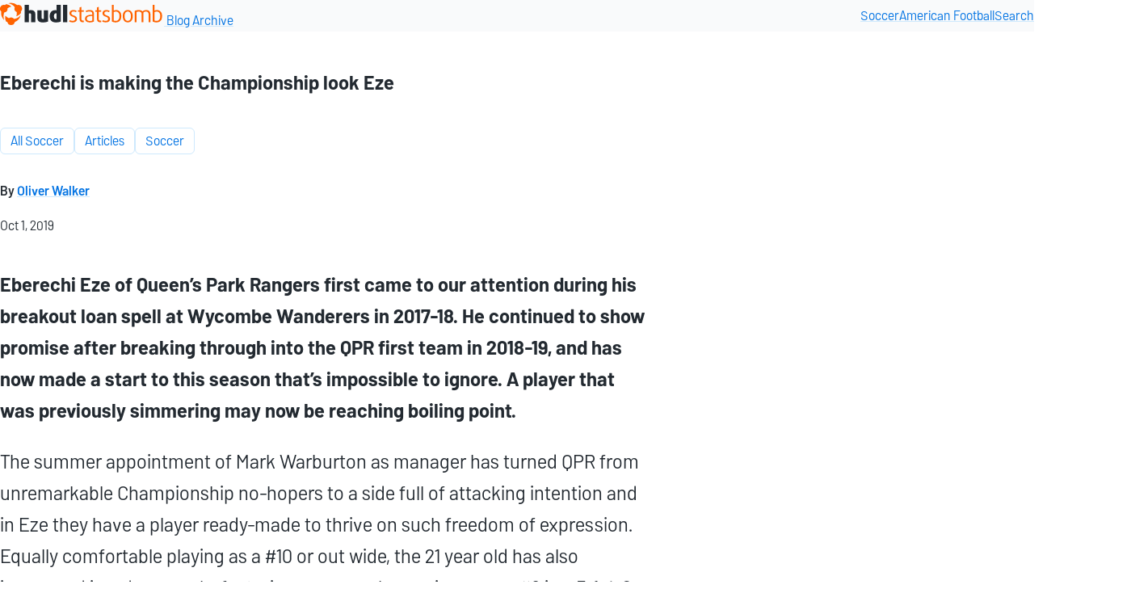

--- FILE ---
content_type: text/html
request_url: https://blogarchive.statsbomb.com/articles/soccer/eberechi-is-making-the-championship-look-eze/
body_size: 4281
content:
<!DOCTYPE html>
<html lang="en">
<head>
  <meta charset="UTF-8">
  <meta name="viewport" content="width=device-width, initial-scale=1.0">
  <title>Eberechi is making the Championship look Eze • Statsbomb Blog Archive</title>
  
  <meta name="description" content="Eberechi Eze of Queen’s Park Rangers first came to our attention during his breakout loan spell at Wycombe Wanderers in 2017-18.">
  <meta property="og:type" content="article">
  <meta property="og:url" content="https://blogarchive.statsbomb.com/articles/soccer/eberechi-is-making-the-championship-look-eze/">
  <meta property="og:description" content="Eberechi Eze of Queen’s Park Rangers first came to our attention during his breakout loan spell at Wycombe Wanderers in 2017-18.">
  

  <link rel="icon" href="/favicon.ico" sizes="32x32">
  <link rel="icon" href="/favicon.svg" type="image/svg+xml">
  <link rel="apple-touch-icon" href="/apple-touch-icon-180x180.png">
  
  
  
  

  

  <link rel="stylesheet" href="/OqJG_JYizi.css">

  
  
</head>
<body class="stack article">
  
  
  <header class="site-header">
    <div class="container">
      <a href="/" class="site-name">
        <svg xmlns="http://www.w3.org/2000/svg" width="203" height="31" fill="none"><g clip-path="url(#a)"><title>Hudl Statsbomb</title><path fill="#FF6300" fill-rule="evenodd" d="M20.342 20.163c-.026 0-.057-.01-.073-.036-.015-.021-.02-.053-.015-.079.495-1.599.662-3.281.49-4.943a.072.072 0 0 0-.052-.068 4.725 4.725 0 0 1-2.378-6.045c.01-.032.01-.063-.01-.09a12.501 12.501 0 0 0-7.653-4.734c-.042-.004-.073-.04-.073-.088a.09.09 0 0 1 .068-.089A12.17 12.17 0 0 1 21.264 6.25a.11.11 0 0 0 .052.02h.026c.422-.13.866-.193 1.309-.193A4.688 4.688 0 0 1 27.02 9.04a4.715 4.715 0 0 1-1.147 5.162c-.021.021-.032.047-.026.073.072.544.109 1.092.114 1.646 0 .053 0 .1-.005.152v.094s-.016.036-.026.052a12.403 12.403 0 0 1-5.563 3.94h-.031l.005.005ZM4.968 24.547s-.047-.01-.062-.026a12.251 12.251 0 0 1-3.394-10.247c0-.026-.006-.057-.026-.073A4.708 4.708 0 0 1 .62 8.433a4.68 4.68 0 0 1 5.396-2.174c.026.01.057 0 .078-.016a12.735 12.735 0 0 1 1.668-1.118.098.098 0 0 1 .042-.01 12.415 12.415 0 0 1 6.21 2.868c.025.021.036.058.025.09a.078.078 0 0 1-.067.062 12.287 12.287 0 0 0-4.578 2.09c-.026.016-.036.047-.036.078.015.157.026.319.026.476a4.721 4.721 0 0 1-4.04 4.645c-.032 0-.058.026-.068.052-.167.402-.313.826-.433 1.244-.74 2.523-.667 5.22.209 7.702a.084.084 0 0 1-.01.078.1.1 0 0 1-.074.037v.01ZM13.726 31a4.708 4.708 0 0 1-4.572-3.605.09.09 0 0 0-.052-.063c-.62-.25-1.214-.549-1.783-.893a.093.093 0 0 1-.036-.042 12.428 12.428 0 0 1-.615-6.793.092.092 0 0 1 .062-.068h.016c.026 0 .052.005.073.026a12.354 12.354 0 0 0 4.087 2.921c.01 0 .021.005.037.005.02 0 .036-.005.052-.015a4.683 4.683 0 0 1 6.428.924c.015.021.042.037.068.032h.01a12.544 12.544 0 0 0 7.857-4.285.084.084 0 0 1 .067-.031c.016 0 .032 0 .042.01.036.021.052.063.042.1a12.402 12.402 0 0 1-7.163 8.078.081.081 0 0 0-.053.062 4.696 4.696 0 0 1-4.556 3.632l-.01.005Z" clip-rule="evenodd"></path><path fill="#232A31" d="M43.754 27.395h-5.26V18.11c0-1.008-.488-1.552-1.6-1.552a2.79 2.79 0 0 0-1.111.217v10.62h-5.26V6.02h5.26v6.944a7.26 7.26 0 0 1 2.603-.49c3.524 0 5.368 1.797 5.368 5.065v9.857Zm15.671-.735c-1.41.654-3.931 1.09-6.371 1.09-4.5 0-6.751-1.634-6.751-5.746v-9.286h5.26v9.422c0 .926.515 1.334 1.49 1.334.489 0 .896-.054 1.113-.136v-10.62h5.26V26.66Zm15.81 0c-1.248.627-3.47 1.09-6.046 1.09-4.989 0-7.673-2.67-7.673-7.707 0-4.547 2.332-7.461 6.914-7.461.515 0 1.165.109 1.545.218V6.02h5.26v20.64Zm-5.26-3.104v-6.917c-.163-.081-.57-.163-.95-.163-1.463 0-2.25 1.389-2.25 3.512 0 2.506.814 3.677 2.305 3.677.353 0 .705-.027.895-.11Zm13.2 3.84h-5.26V6.018h5.26v21.376Z"></path><path fill="#FF6300" d="M95.378 23.474c0 2.533-2.006 4.22-5.45 4.22-1.518 0-3.036-.353-4.337-1.034l.813-1.743c.976.545 2.332.926 3.497.926 1.871 0 3.118-.926 3.118-2.369 0-1.552-1.247-2.151-2.955-2.777-2.06-.763-4.094-1.689-4.094-4.33 0-2.288 1.762-3.949 4.853-3.949 1.491 0 2.955.382 4.067 1.035l-.787 1.607a5.791 5.791 0 0 0-3.063-.872c-1.762 0-2.766.954-2.766 2.179 0 1.607 1.33 2.151 2.874 2.723 2.17.817 4.23 1.634 4.23 4.384Zm8.492 3.84c-.298.136-.867.245-1.491.245-2.386 0-3.85-1.307-3.85-3.976v-9.15h-2.114v-1.715h2.114v-3.54l2.196-.735v4.275h3.145v1.716h-3.145v9.04c0 1.498 1.003 2.07 2.196 2.07.353 0 .732-.055.949-.136v1.906Zm12.433-.654c-1.031.572-3.118 1.035-5.043 1.035-4.013 0-6.019-1.716-6.019-4.493 0-4.194 4.501-4.82 8.92-5.065V17.02c0-2.178-1.437-2.859-3.47-2.859-1.356 0-3.037.436-3.986.899l-.596-1.607c1.111-.517 2.955-1.035 4.771-1.035 3.281 0 5.423 1.308 5.423 4.793v9.45Zm-2.142-1.144v-5.8c-3.254.19-6.778.381-6.778 3.431 0 1.716 1.274 2.832 3.823 2.832 1.111 0 2.44-.217 2.955-.463Zm11.21 1.798c-.298.136-.868.245-1.491.245-2.386 0-3.85-1.307-3.85-3.976v-9.15h-2.115v-1.715h2.115v-3.54l2.196-.735v4.275h3.145v1.716h-3.145v9.04c0 1.498 1.003 2.07 2.196 2.07.353 0 .732-.055.949-.136v1.906Zm10.89-3.84c0 2.533-2.006 4.22-5.449 4.22-1.519 0-3.037-.353-4.338-1.034l.813-1.743c.976.545 2.332.926 3.498.926 1.87 0 3.117-.926 3.117-2.369 0-1.552-1.247-2.151-2.955-2.777-2.06-.763-4.094-1.689-4.094-4.33 0-2.288 1.763-3.949 4.853-3.949 1.492 0 2.956.382 4.067 1.035l-.786 1.607a5.792 5.792 0 0 0-3.064-.872c-1.762 0-2.765.954-2.765 2.179 0 1.607 1.328 2.151 2.874 2.723 2.169.817 4.229 1.634 4.229 4.384Zm13.912-3.703c0 5.527-2.928 7.924-7.022 7.924-1.789 0-3.525-.463-4.636-1.035V6.02h2.277v7.134c.759-.354 1.925-.654 3.037-.654 3.768 0 6.344 2.75 6.344 7.27Zm-2.278.136c0-3.513-1.735-5.61-4.365-5.61-.976 0-2.06.245-2.738.6V25.38c.488.245 1.464.463 2.467.463 2.603 0 4.636-1.715 4.636-5.936Zm16.449.136c0 4.357-2.169 7.652-6.209 7.652-4.039 0-6.208-3.295-6.208-7.652s2.169-7.625 6.208-7.625c4.04 0 6.209 3.268 6.209 7.625Zm-2.251-.027c0-3.377-1.301-5.746-3.958-5.746s-3.958 2.37-3.958 5.746c0 3.376 1.301 5.8 3.958 5.8s3.958-2.424 3.958-5.8Zm24.033 7.38h-2.25V17.292c0-1.906-1.328-3.023-3.171-3.023-1.356 0-2.468.49-3.173 1.253v11.872h-2.25V16.94c0-1.661-1.383-2.669-3.416-2.669-1.166 0-2.169.218-2.901.518v12.607h-2.278V13.453c1.41-.599 3.145-1.035 5.043-1.035 2.278 0 3.85.763 4.636 1.689.895-.844 2.63-1.689 4.771-1.689 3.01 0 4.989 1.825 4.989 4.684v10.293Zm14.54-7.625c0 5.527-2.928 7.924-7.021 7.924-1.79 0-3.525-.463-4.637-1.035V6.02h2.277v7.134c.759-.354 1.925-.654 3.036-.654 3.77 0 6.345 2.75 6.345 7.27Zm-2.277.136c0-3.513-1.735-5.61-4.366-5.61-.976 0-2.06.245-2.738.6V25.38c.488.245 1.464.463 2.467.463 2.604 0 4.637-1.715 4.637-5.936Z"></path></g><defs><clipPath id="a"><path fill="#fff" d="M0 0h202.592v31H0z"></path></clipPath></defs></svg>

        <span>Blog Archive</span>
      </a>
      <nav>
        <a href="/articles/soccer/">Soccer</a>
        <a href="/articles/football/">American Football</a>
        <a href="/search">Search</a>
      </nav>
    </div>
  </header>
  <main>
    <div class="container">
      
      
      
      
  <article lang="en-US" data-pagefind-body="" data-pagefind-filter="language[lang], year:2019">
    
    <header class="article__cover">
      <h1>Eberechi is making the Championship look Eze</h1>
        
      <div class="article__meta">
        <ul class="article__tags" data-pagefind-ignore="">
        
          
        
          
        
          
          <li><a class="tag" href="/articles/soccer/all-soccer/" data-pagefind-filter="category">All Soccer</a></li>
          
        
          
          <li><a class="tag" href="/articles/" data-pagefind-filter="category">Articles</a></li>
          
        
          
          <li><a class="tag" href="/articles/soccer/" data-pagefind-filter="category">Soccer</a></li>
          
        
        </ul>

        
          <p class="article__author">
            By <a href="/authors/oliver-walker" data-pagefind-filter="author">Oliver Walker</a>
          </p>
        

        <p class="article__date">
          <time date="">Oct 1, 2019</time>
        </p>


      </div>

    </header>


    <div class="article__content">
      <p><strong>Eberechi Eze of Queen’s Park Rangers first came to our attention during his breakout loan spell at Wycombe Wanderers in 2017-18. He continued to show promise after breaking through into the QPR first team in 2018-19, and has now made a start to this season that’s impossible to ignore. A player that was previously simmering may now be reaching boiling point.</strong></p>
<p>The summer appointment of Mark Warburton as manager has turned QPR from unremarkable Championship no-hopers to a side full of attacking intention and in Eze they have a player ready-made to thrive on such freedom of expression. Equally comfortable playing as a #10 or out wide, the 21 year old has also impressed in a deeper role, featuring on several occasions as an #8 in a 3-1-4-2.</p>
<p><img src="/uploads/2022/02/Mid-Template-Eze.png" alt=""></p>
<p>Clearly enjoying the deeper starting role, Eze’s gotten on the ball in the earlier stages of QPR’s possession and by utilising his close control, quick feet and athletic ability to drive through the midfield, completing no fewer than 85% of his ball carries that end within the opposition half, he’s been a real force at turning defence into attack.</p>
<p><img src="/uploads/2022/02/IQTactics-Eze-Oppo-Half-Dribbles.png" alt=""></p>
<p>The advanced positions he regularly ends up in means it’s appropriate to look at his contribution against the boundaries for more advanced midfielders and wide players as well. Eze’s ability to make an impact in the final third has been key to QPR’s strong start and his Scoring Contribution rate of 0.55 (goals + assists per 90 minutes) ranks him second for all players in the Championship under the age of 22, with his expected rates (<a href="https://statsbomb.com/soccer-metrics/expected-goals-xg-explained/">xG</a> + xG assisted) not far behind either at 0.33.</p>
<p><img src="/uploads/2022/02/Att-Mid-Template-Eze.png" alt=""></p>
<p>Far from just a capable carrier, he also has the passing mastery to match. A really smart user of the ball in and around the final third, Eze has the capability to see an opportunity to play a killer pass but also the technical accomplishment to execute them as well, completing 87% of his passes into and within the attacking third.</p>
<p><img src="/uploads/2022/02/IQTactics-Eze-Final-Third-Passes.png" alt=""></p>
<p>As expected, the rumour mill has begun to turn with Southampton and Spurs the Premier League sides most recently linked, a step up that will become an expectation rather than a possibility should Eze maintain his fine start.</p>

    </div>

    <div class="article__info">
      This is an archive of the article which was originally published at:
      <br>https://statsbomb.com/articles/soccer/eberechi-is-making-the-championship-look-eze/
    </div>
    
  </article>

    </div>
  </main>
  <footer>
    <div class="container">
      <img src="/public/images/favicon/favicon.svg" alt="Hudl logo" eleventy:ignore="">
      <p>
        &copy; Copyright Hudl
      </p>
    </div>
  </footer>
  
  
  <!-- Cloudflare Web Analytics -->
<script defer="" src="https://static.cloudflareinsights.com/beacon.min.js" data-cf-beacon='{"token": "33df499cae5f49c189f427ba935b9c73"}'></script>
<!-- End Cloudflare Web Analytics -->

</body>
</html>
